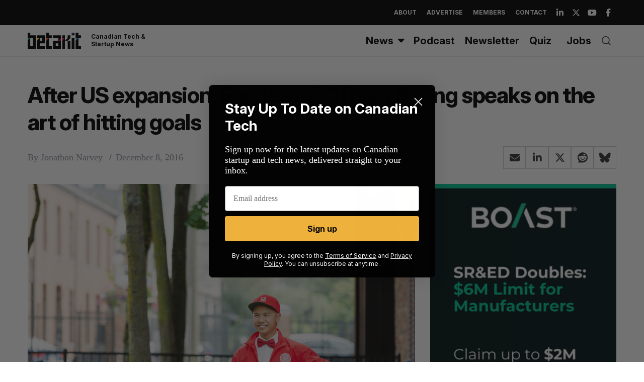

--- FILE ---
content_type: text/html; charset=utf-8
request_url: https://www.google.com/recaptcha/api2/aframe
body_size: 266
content:
<!DOCTYPE HTML><html><head><meta http-equiv="content-type" content="text/html; charset=UTF-8"></head><body><script nonce="yA5sDWvzuIy-r7gqbuFTiQ">/** Anti-fraud and anti-abuse applications only. See google.com/recaptcha */ try{var clients={'sodar':'https://pagead2.googlesyndication.com/pagead/sodar?'};window.addEventListener("message",function(a){try{if(a.source===window.parent){var b=JSON.parse(a.data);var c=clients[b['id']];if(c){var d=document.createElement('img');d.src=c+b['params']+'&rc='+(localStorage.getItem("rc::a")?sessionStorage.getItem("rc::b"):"");window.document.body.appendChild(d);sessionStorage.setItem("rc::e",parseInt(sessionStorage.getItem("rc::e")||0)+1);localStorage.setItem("rc::h",'1769136663237');}}}catch(b){}});window.parent.postMessage("_grecaptcha_ready", "*");}catch(b){}</script></body></html>